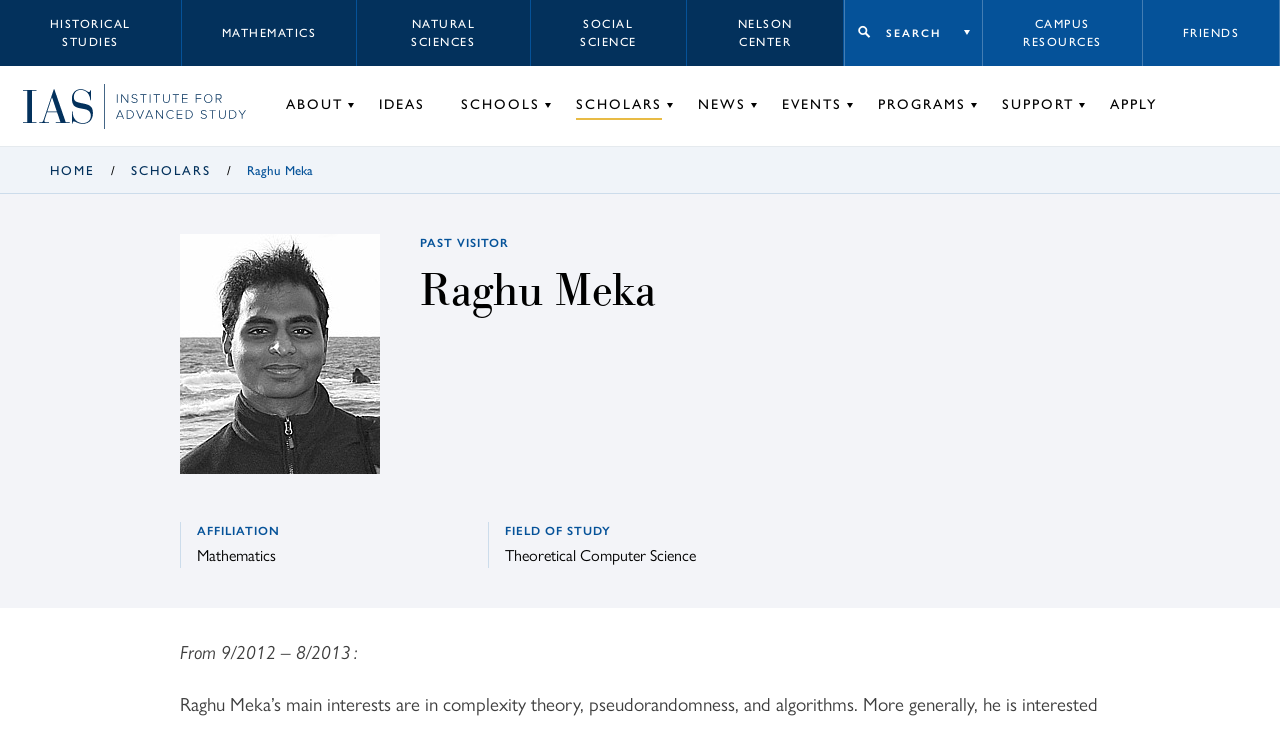

--- FILE ---
content_type: text/html; charset=UTF-8
request_url: https://www.ias.edu/scholars/raghu-meka
body_size: 11219
content:
<!DOCTYPE html>
<html lang="en" dir="ltr" prefix="og: https://ogp.me/ns#">
  <head>
    <meta charset="utf-8" />
<script async src="https://www.googletagmanager.com/gtag/js?id=G-3025FDQRKE"></script>
<script>window.dataLayer = window.dataLayer || [];function gtag(){dataLayer.push(arguments)};gtag("js", new Date());gtag("set", "developer_id.dMDhkMT", true);gtag("config", "G-3025FDQRKE", {"groups":"default","page_placeholder":"PLACEHOLDER_page_location","allow_ad_personalization_signals":false});gtag("config", "UA-34643600-1", {"groups":"default","anonymize_ip":true,"page_placeholder":"PLACEHOLDER_page_path","allow_ad_personalization_signals":false});</script>
<link rel="shortlink" href="https://www.ias.edu/node/39991" />
<link rel="canonical" href="https://www.ias.edu/scholars/raghu-meka" />
<meta property="og:site_name" content="Institute for Advanced Study" />
<meta property="og:type" content="profile" />
<meta property="og:url" content="https://www.ias.edu/scholars/raghu-meka" />
<meta property="og:title" content="Raghu Meka" />
<meta property="og:image" content="" />
<meta property="og:updated_time" content="2023-03-08T10:45:01-0500" />
<meta property="article:section" content="Scholars" />
<meta property="article:published_time" content="2019-12-09T16:55:19-0500" />
<meta property="article:modified_time" content="2023-03-08T10:45:01-0500" />
<meta name="twitter:card" content="summary_large_image" />
<meta name="twitter:title" content="Raghu Meka" />
<meta name="twitter:site" content="@the_IAS" />
<meta name="Generator" content="Drupal 10 (https://www.drupal.org)" />
<meta name="MobileOptimized" content="width" />
<meta name="HandheldFriendly" content="true" />
<meta name="viewport" content="width=device-width, initial-scale=1.0" />

    <title>Raghu Meka | Scholars | Institute for Advanced Study</title>
        <!-- inject:html -->
    <link rel="shortcut icon" href="/themes/custom/veblen/images/favicons/favicon.ico">
<link rel="icon" type="image/png" sizes="16x16" href="/themes/custom/veblen/images/favicons/favicon-16x16.png">
<link rel="icon" type="image/png" sizes="32x32" href="/themes/custom/veblen/images/favicons/favicon-32x32.png">
<meta name="theme-color" content="#fff">
<link rel="apple-touch-icon" sizes="57x57" href="/themes/custom/veblen/images/favicons/apple-touch-icon-57x57.png">
<link rel="apple-touch-icon" sizes="60x60" href="/themes/custom/veblen/images/favicons/apple-touch-icon-60x60.png">
<link rel="apple-touch-icon" sizes="72x72" href="/themes/custom/veblen/images/favicons/apple-touch-icon-72x72.png">
<link rel="apple-touch-icon" sizes="76x76" href="/themes/custom/veblen/images/favicons/apple-touch-icon-76x76.png">
<link rel="apple-touch-icon" sizes="114x114" href="/themes/custom/veblen/images/favicons/apple-touch-icon-114x114.png">
<link rel="apple-touch-icon" sizes="120x120" href="/themes/custom/veblen/images/favicons/apple-touch-icon-120x120.png">
<link rel="apple-touch-icon" sizes="144x144" href="/themes/custom/veblen/images/favicons/apple-touch-icon-144x144.png">
<link rel="apple-touch-icon" sizes="152x152" href="/themes/custom/veblen/images/favicons/apple-touch-icon-152x152.png">
<link rel="apple-touch-icon" sizes="167x167" href="/themes/custom/veblen/images/favicons/apple-touch-icon-167x167.png">
<link rel="apple-touch-icon" sizes="180x180" href="/themes/custom/veblen/images/favicons/apple-touch-icon-180x180.png">
<link rel="apple-touch-icon" sizes="1024x1024" href="/themes/custom/veblen/images/favicons/apple-touch-icon-1024x1024.png">
<link rel="icon" type="image/png" sizes="228x228" href="/themes/custom/veblen/images/favicons/coast-228x228.png">
<meta name="msapplication-TileColor" content="#fff">
<meta name="msapplication-TileImage" content="/themes/custom/veblen/images/favicons/mstile-144x144.png">
<meta name="msapplication-config" content="/themes/custom/veblen/images/favicons/browserconfig.xml">
    <!-- endinject -->
    <link rel="stylesheet" media="all" href="/sites/default/files/css/css_kcKnBIlwYcccIiBGqzZiwYGVfPSHNUZilLzow4fz924.css?delta=0&amp;language=en&amp;theme=veblen&amp;include=eJxFzDsOhDAQBNELGXymtmkZpPFH0xjJnH4Dgs1KL6hskFZMEEP-ulJCoULuzti6V9j1Mgw4imOciofPAdv_ss82ZrJLJ4-gpZv1ez5MxhaL9QTbdC-jfllhLVk" />
<link rel="stylesheet" media="all" href="/sites/default/files/css/css_BGy2LyVTT7prli0by6HLULnuUjEQJSh5dtv3VcMYljQ.css?delta=1&amp;language=en&amp;theme=veblen&amp;include=eJxFzDsOhDAQBNELGXymtmkZpPFH0xjJnH4Dgs1KL6hskFZMEEP-ulJCoULuzti6V9j1Mgw4imOciofPAdv_ss82ZrJLJ4-gpZv1ez5MxhaL9QTbdC-jfllhLVk" />
<link rel="stylesheet" media="all" href="https://use.typekit.net/chc8gdc.css" />
<link rel="stylesheet" media="all" href="/sites/default/files/css/css_OSnCKmKGZrUn9HGYQNN4F295dZjw1fVMtQHIgjzLXcs.css?delta=3&amp;language=en&amp;theme=veblen&amp;include=eJxFzDsOhDAQBNELGXymtmkZpPFH0xjJnH4Dgs1KL6hskFZMEEP-ulJCoULuzti6V9j1Mgw4imOciofPAdv_ss82ZrJLJ4-gpZv1ez5MxhaL9QTbdC-jfllhLVk" />

    
  </head>
  <body class="not-logged-in scholars-raghu-meka layout-no-sidebars group-context group-context--default">
        <a href="#main-content" class="visually-hidden focusable skip-link">
      Skip to main content
    </a>
    
      <div class="dialog-off-canvas-main-canvas" data-off-canvas-main-canvas>
    
<div class="layout__container">

  <header id="#header" class="layout__header header">
    <span class="navigation__mobile-bg"></span>

    

  <div class="region region__logo-mobile">
    





  <div id="block-sitebranding" class="block-sitebranding block block-system block-system-branding-block">

  
    

            <a href="/" title="Home" rel="home">
      <svg id="logo-acronym" xmlns="http://www.w3.org/2000/svg" viewBox="0 0 104.35 51.67">
        <polygon
          points="6.39 2.25 0 2.25 0 1.12 19.94 1.12 19.94 2.25 13.55 2.25 13.55 49.43 19.94 49.43 19.94 50.55 0 50.55 0 49.43 6.39 49.43 6.39 2.25" />
        <path
          d="M50.84,34.54h-15l-2.88,8.85a15.24,15.24,0,0,0-1,4.28c0,1,.84,1.76,3.09,1.76h3.65v1.12H24.17V49.43h2.24c2.18,0,3.09-.21,4.43-4.15L45.93,0h.77L63.76,49.43h5.83v1.12H49V49.43H55.9ZM43.26,12.15h-.14L36.24,33.42H50.49Z" />
        <path
          d="M72.9,33.21H74C74,45,81,50.55,89.4,50.55,96.14,50.55,101,46.27,101,40c0-7.3-3.79-9.48-11.86-10.74-11-1.76-16.22-3.58-16.22-15.38C72.9,5.83,78.17,0,86,0c7.23,0,10,4.28,12.36,4.28,1.61,0,1.82-1.75,2-2.67h1.13V16.36h-1.13c-.63-8-5-15.24-14.39-15.24-6,0-10.18,3.94-10.18,10.39s2.39,7.73,14,9.84c10.25,1.82,14.46,5.12,14.46,14.25s-5,16.07-15.23,16.07c-7,0-10.74-3.65-13.34-3.65C74.1,48,74,49.78,74,51H72.9Z" />
      </svg>
      <svg id="logo-bar" xmlns="http://www.w3.org/2000/svg" viewBox="0 0 1.1 66.9">
        <rect width="1.1" height="66.9" />
      </svg>
      <svg id="logo-name" xmlns="http://www.w3.org/2000/svg" viewBox="0 0 195.37 37.17">
        <rect x="1.31" y="0.21" width="1.1" height="12.86" />
        <polygon
          points="17.16 13.07 9.06 2.02 9.06 13.07 7.96 13.07 7.96 0.21 9.08 0.21 17.14 11.11 17.14 0.21 18.24 0.21 18.24 13.07 17.16 13.07" />
        <path
          d="M23.13,11.26l.72-.83a5.3,5.3,0,0,0,4,1.87c2.62,0,3.37-1.46,3.37-2.56,0-3.78-7.71-1.82-7.71-6.31,0-2.1,1.89-3.43,4.22-3.43a5.51,5.51,0,0,1,4.36,1.81l-.73.81A4.62,4.62,0,0,0,27.7,1c-1.71,0-3,1-3,2.38,0,3.29,7.72,1.48,7.72,6.28,0,1.66-1.1,3.65-4.57,3.65a6,6,0,0,1-4.71-2.05" />
        <polygon points="40.68 13.07 40.68 1.21 36.47 1.21 36.47 0.21 46 0.21 46 1.21 41.79 1.21 41.79 13.07 40.68 13.07" />
        <rect x="50.68" y="0.21" width="1.1" height="12.86" />
        <polygon
          points="60.67 13.07 60.67 1.21 56.46 1.21 56.46 0.21 65.99 0.21 65.99 1.21 61.79 1.21 61.79 13.07 60.67 13.07" />
        <path
          d="M70.67,8.14V.21h1.12V8.12c0,2.6,1.37,4.18,3.89,4.18s3.9-1.58,3.9-4.18V.21H80.7V8.14c0,3.18-1.7,5.17-5,5.17s-5-2-5-5.17" />
        <polygon
          points="89.39 13.07 89.39 1.21 85.19 1.21 85.19 0.21 94.72 0.21 94.72 1.21 90.51 1.21 90.51 13.07 89.39 13.07" />
        <polygon
          points="99.32 13.07 99.32 0.21 107.48 0.21 107.48 1.21 100.42 1.21 100.42 5.98 107.34 5.98 107.34 6.98 100.42 6.98 100.42 12.07 107.48 12.07 107.48 13.07 99.32 13.07" />
        <polygon
          points="120 13.07 120 0.21 128.16 0.21 128.16 1.21 121.1 1.21 121.1 5.98 128.03 5.98 128.03 6.98 121.1 6.98 121.1 13.07 120 13.07" />
        <path
          d="M132.38,6.65c0-3.76,2.47-6.65,6.25-6.65s6.25,2.89,6.25,6.65-2.49,6.66-6.25,6.66-6.25-2.9-6.25-6.66m11.34,0c0-3.26-2-5.65-5.09-5.65s-5.09,2.39-5.09,5.65,2,5.65,5.09,5.65,5.09-2.41,5.09-5.65" />
        <path
          d="M157.54,13.07l-3.61-5.32H151.1v5.32H150V.21h4.8A3.65,3.65,0,0,1,158.72,4a3.53,3.53,0,0,1-3.57,3.7l3.72,5.4Zm0-9.1a2.66,2.66,0,0,0-2.85-2.76H151.1V6.75h3.61A2.68,2.68,0,0,0,157.56,4" />
        <path d="M10.62,36.94,9.35,33.78H2.54L1.27,36.94H0L5.26,24.08H6.63L11.9,36.94ZM6,25.25l-3,7.53H9Z" />
        <path
          d="M16.19,36.94V24.08H20.3a6.24,6.24,0,0,1,6.5,6.44,6.21,6.21,0,0,1-6.5,6.42Zm9.45-6.42a5.11,5.11,0,0,0-5.34-5.44h-3V35.94h3a5.11,5.11,0,0,0,5.34-5.42" />
        <polygon points="35.51 36.94 30.25 24.08 31.52 24.08 36.21 35.71 40.87 24.08 42.15 24.08 36.88 36.94 35.51 36.94" />
        <path d="M54.65,36.94l-1.27-3.16H46.57L45.3,36.94H44l5.26-12.86h1.37l5.27,12.86ZM50,25.25l-3.05,7.53H53Z" />
        <polygon
          points="69.42 36.94 61.32 25.89 61.32 36.94 60.22 36.94 60.22 24.08 61.34 24.08 69.4 34.98 69.4 24.08 70.5 24.08 70.5 36.94 69.42 36.94" />
        <path
          d="M75.63,30.52a6.39,6.39,0,0,1,6.52-6.65,5.76,5.76,0,0,1,4.68,2.27l-.93.6a4.64,4.64,0,0,0-3.75-1.87,5.34,5.34,0,0,0-5.37,5.65,5.36,5.36,0,0,0,5.37,5.65A4.64,4.64,0,0,0,85.9,34.3l.95.58a5.82,5.82,0,0,1-4.7,2.29,6.39,6.39,0,0,1-6.52-6.65" />
        <polygon
          points="91.45 36.94 91.45 24.08 99.61 24.08 99.61 25.08 92.55 25.08 92.55 29.84 99.48 29.84 99.48 30.85 92.55 30.85 92.55 35.94 99.61 35.94 99.61 36.94 91.45 36.94" />
        <path
          d="M104.74,36.94V24.08h4.1a6.24,6.24,0,0,1,6.5,6.44,6.2,6.2,0,0,1-6.5,6.42Zm9.45-6.42a5.12,5.12,0,0,0-5.35-5.44h-3V35.94h3a5.11,5.11,0,0,0,5.35-5.42" />
        <path
          d="M127.17,35.13l.72-.83a5.3,5.3,0,0,0,4,1.87c2.62,0,3.37-1.47,3.37-2.56,0-3.79-7.71-1.82-7.71-6.31,0-2.1,1.89-3.43,4.22-3.43a5.51,5.51,0,0,1,4.36,1.81l-.73.81a4.61,4.61,0,0,0-3.68-1.62c-1.72,0-3,1-3,2.37,0,3.3,7.71,1.49,7.71,6.29,0,1.66-1.1,3.64-4.57,3.64a6,6,0,0,1-4.71-2" />
        <polygon
          points="144.72 36.94 144.72 25.08 140.52 25.08 140.52 24.08 150.04 24.08 150.04 25.08 145.84 25.08 145.84 36.94 144.72 36.94" />
        <path
          d="M154.73,32V24.08h1.11V32c0,2.61,1.37,4.19,3.9,4.19s3.9-1.58,3.9-4.19v-7.9h1.11V32c0,3.19-1.69,5.17-5,5.17s-5-2-5-5.17" />
        <path
          d="M170.36,36.94V24.08h4.11a6.24,6.24,0,0,1,6.5,6.44,6.21,6.21,0,0,1-6.5,6.42Zm9.45-6.42a5.11,5.11,0,0,0-5.34-5.44h-3V35.94h3a5.11,5.11,0,0,0,5.34-5.42" />
        <polygon
          points="189.14 36.94 189.14 31.45 184.03 24.08 185.36 24.08 189.7 30.41 194.03 24.08 195.37 24.08 190.25 31.45 190.25 36.94 189.14 36.94" />
      </svg>    
    </a>
    
  </div>

  </div>


    <span class="hidden" id="mobileToggleLabel">Toggle navigation menu</span>
    <button class="navigation__toggle" id="mobileToggle" aria-expanded="false" aria-labelledby="mobileToggleLabel">
      <span class="menu-btn"></span>
    </button>

    <div class="navigation" id="nav">
      <div class="navigation__top">
        

  <div class="region region__header-top-left">
    

<nav aria-labelledby="block-school-label" id="block-school" class="block-school block">
            
  <h2 id="block-school-label" class="visually-hidden">
      Schools menu
    </h2>
  

        


      <ul data-region="header_top_left" class="menu-header-top menu menu-header-top-left menu-school">
          <li class="menu__item menu-header-top-left__item menu-school__item">
                  <a href="/hs" data-drupal-link-system-path="node/58621">Historical Studies</a>
              </li>
          <li class="menu__item menu-header-top-left__item menu-school__item">
                  <a href="/math" data-drupal-link-system-path="node/351">Mathematics</a>
              </li>
          <li class="menu__item menu-header-top-left__item menu-school__item">
                  <a href="/sns" data-drupal-link-system-path="node/48076">Natural Sciences</a>
              </li>
          <li class="menu__item menu-header-top-left__item menu-school__item">
                  <a href="/sss" data-drupal-link-system-path="node/58716">Social Science</a>
              </li>
          <li class="menu__item menu-header-top-left__item menu-school__item">
                  <a href="/nccr" data-drupal-link-system-path="node/302941">Nelson Center</a>
              </li>
        </ul>
  


  </nav>

  </div>

        

  <div class="region region__header-top-right">
    

<nav aria-labelledby="block-takemeto-label" id="block-takemeto" class="block-takemeto block">
      
  <h2 class="block-takemeto__label" id="block-takemeto-label">
    <button class="jump-toggle">
    Search
  </button>
  </h2>
  

      <div class="block-takemeto__inner">
    <form action="/search/site" method="get" role="search" aria-label="Site Sections">
      <label>
        <span class="visually-hidden">Begin typing to search for a section of this site.</span>
        <input type="text" name="search" value="" placeholder="Search...">
      </label>
      <button class="search form-submit">Search</button>
    </form>
    



      <ul data-region="header_top_right" class="menu menu-jump" role="menu">
          <li class="menu__item menu-jump__item" role="menuitem">
                  <a href="/campus-resources" data-drupal-link-system-path="node/211236">Campus Resources</a>
              </li>
          <li class="menu__item menu-jump__item" role="menuitem">
                  <a href="/library" data-drupal-link-system-path="node/63181">Library</a>
              </li>
          <li class="menu__item menu-jump__item" role="menuitem">
                  <a href="/dining" data-drupal-link-system-path="node/56">Dining</a>
              </li>
        </ul>
  


  </div>
</nav>


<nav aria-labelledby="block-utility-label" id="block-utility" class="block-utility block">
            
  <h2 id="block-utility-label" class="visually-hidden">
      Utility menu
    </h2>
  

        


      <ul data-region="header_top_right" class="menu-header-top menu menu-header-top-right menu-utility">
          <li class="menu__item menu-header-top-right__item menu-utility__item">
                  <a href="/campus-resources" data-drupal-link-system-path="node/211236">Campus Resources</a>
              </li>
          <li class="menu__item menu-header-top-right__item menu-utility__item">
                  <a href="/support/friends-of-ias" data-drupal-link-system-path="node/219386">Friends</a>
              </li>
        </ul>
  


  </nav>

  </div>

      </div>
      <div class="navigation__bottom">
        

  <div class="region region__logo">
    





  <div id="block-veblen-branding" class="block-veblen_branding block block-system block-system-branding-block">

  
    

            <a href="/" title="Home" rel="home">
      <svg id="logo-acronym" xmlns="http://www.w3.org/2000/svg" viewBox="0 0 104.35 51.67">
        <polygon
          points="6.39 2.25 0 2.25 0 1.12 19.94 1.12 19.94 2.25 13.55 2.25 13.55 49.43 19.94 49.43 19.94 50.55 0 50.55 0 49.43 6.39 49.43 6.39 2.25" />
        <path
          d="M50.84,34.54h-15l-2.88,8.85a15.24,15.24,0,0,0-1,4.28c0,1,.84,1.76,3.09,1.76h3.65v1.12H24.17V49.43h2.24c2.18,0,3.09-.21,4.43-4.15L45.93,0h.77L63.76,49.43h5.83v1.12H49V49.43H55.9ZM43.26,12.15h-.14L36.24,33.42H50.49Z" />
        <path
          d="M72.9,33.21H74C74,45,81,50.55,89.4,50.55,96.14,50.55,101,46.27,101,40c0-7.3-3.79-9.48-11.86-10.74-11-1.76-16.22-3.58-16.22-15.38C72.9,5.83,78.17,0,86,0c7.23,0,10,4.28,12.36,4.28,1.61,0,1.82-1.75,2-2.67h1.13V16.36h-1.13c-.63-8-5-15.24-14.39-15.24-6,0-10.18,3.94-10.18,10.39s2.39,7.73,14,9.84c10.25,1.82,14.46,5.12,14.46,14.25s-5,16.07-15.23,16.07c-7,0-10.74-3.65-13.34-3.65C74.1,48,74,49.78,74,51H72.9Z" />
      </svg>
      <svg id="logo-bar" xmlns="http://www.w3.org/2000/svg" viewBox="0 0 1.1 66.9">
        <rect width="1.1" height="66.9" />
      </svg>
      <svg id="logo-name" xmlns="http://www.w3.org/2000/svg" viewBox="0 0 195.37 37.17">
        <rect x="1.31" y="0.21" width="1.1" height="12.86" />
        <polygon
          points="17.16 13.07 9.06 2.02 9.06 13.07 7.96 13.07 7.96 0.21 9.08 0.21 17.14 11.11 17.14 0.21 18.24 0.21 18.24 13.07 17.16 13.07" />
        <path
          d="M23.13,11.26l.72-.83a5.3,5.3,0,0,0,4,1.87c2.62,0,3.37-1.46,3.37-2.56,0-3.78-7.71-1.82-7.71-6.31,0-2.1,1.89-3.43,4.22-3.43a5.51,5.51,0,0,1,4.36,1.81l-.73.81A4.62,4.62,0,0,0,27.7,1c-1.71,0-3,1-3,2.38,0,3.29,7.72,1.48,7.72,6.28,0,1.66-1.1,3.65-4.57,3.65a6,6,0,0,1-4.71-2.05" />
        <polygon points="40.68 13.07 40.68 1.21 36.47 1.21 36.47 0.21 46 0.21 46 1.21 41.79 1.21 41.79 13.07 40.68 13.07" />
        <rect x="50.68" y="0.21" width="1.1" height="12.86" />
        <polygon
          points="60.67 13.07 60.67 1.21 56.46 1.21 56.46 0.21 65.99 0.21 65.99 1.21 61.79 1.21 61.79 13.07 60.67 13.07" />
        <path
          d="M70.67,8.14V.21h1.12V8.12c0,2.6,1.37,4.18,3.89,4.18s3.9-1.58,3.9-4.18V.21H80.7V8.14c0,3.18-1.7,5.17-5,5.17s-5-2-5-5.17" />
        <polygon
          points="89.39 13.07 89.39 1.21 85.19 1.21 85.19 0.21 94.72 0.21 94.72 1.21 90.51 1.21 90.51 13.07 89.39 13.07" />
        <polygon
          points="99.32 13.07 99.32 0.21 107.48 0.21 107.48 1.21 100.42 1.21 100.42 5.98 107.34 5.98 107.34 6.98 100.42 6.98 100.42 12.07 107.48 12.07 107.48 13.07 99.32 13.07" />
        <polygon
          points="120 13.07 120 0.21 128.16 0.21 128.16 1.21 121.1 1.21 121.1 5.98 128.03 5.98 128.03 6.98 121.1 6.98 121.1 13.07 120 13.07" />
        <path
          d="M132.38,6.65c0-3.76,2.47-6.65,6.25-6.65s6.25,2.89,6.25,6.65-2.49,6.66-6.25,6.66-6.25-2.9-6.25-6.66m11.34,0c0-3.26-2-5.65-5.09-5.65s-5.09,2.39-5.09,5.65,2,5.65,5.09,5.65,5.09-2.41,5.09-5.65" />
        <path
          d="M157.54,13.07l-3.61-5.32H151.1v5.32H150V.21h4.8A3.65,3.65,0,0,1,158.72,4a3.53,3.53,0,0,1-3.57,3.7l3.72,5.4Zm0-9.1a2.66,2.66,0,0,0-2.85-2.76H151.1V6.75h3.61A2.68,2.68,0,0,0,157.56,4" />
        <path d="M10.62,36.94,9.35,33.78H2.54L1.27,36.94H0L5.26,24.08H6.63L11.9,36.94ZM6,25.25l-3,7.53H9Z" />
        <path
          d="M16.19,36.94V24.08H20.3a6.24,6.24,0,0,1,6.5,6.44,6.21,6.21,0,0,1-6.5,6.42Zm9.45-6.42a5.11,5.11,0,0,0-5.34-5.44h-3V35.94h3a5.11,5.11,0,0,0,5.34-5.42" />
        <polygon points="35.51 36.94 30.25 24.08 31.52 24.08 36.21 35.71 40.87 24.08 42.15 24.08 36.88 36.94 35.51 36.94" />
        <path d="M54.65,36.94l-1.27-3.16H46.57L45.3,36.94H44l5.26-12.86h1.37l5.27,12.86ZM50,25.25l-3.05,7.53H53Z" />
        <polygon
          points="69.42 36.94 61.32 25.89 61.32 36.94 60.22 36.94 60.22 24.08 61.34 24.08 69.4 34.98 69.4 24.08 70.5 24.08 70.5 36.94 69.42 36.94" />
        <path
          d="M75.63,30.52a6.39,6.39,0,0,1,6.52-6.65,5.76,5.76,0,0,1,4.68,2.27l-.93.6a4.64,4.64,0,0,0-3.75-1.87,5.34,5.34,0,0,0-5.37,5.65,5.36,5.36,0,0,0,5.37,5.65A4.64,4.64,0,0,0,85.9,34.3l.95.58a5.82,5.82,0,0,1-4.7,2.29,6.39,6.39,0,0,1-6.52-6.65" />
        <polygon
          points="91.45 36.94 91.45 24.08 99.61 24.08 99.61 25.08 92.55 25.08 92.55 29.84 99.48 29.84 99.48 30.85 92.55 30.85 92.55 35.94 99.61 35.94 99.61 36.94 91.45 36.94" />
        <path
          d="M104.74,36.94V24.08h4.1a6.24,6.24,0,0,1,6.5,6.44,6.2,6.2,0,0,1-6.5,6.42Zm9.45-6.42a5.12,5.12,0,0,0-5.35-5.44h-3V35.94h3a5.11,5.11,0,0,0,5.35-5.42" />
        <path
          d="M127.17,35.13l.72-.83a5.3,5.3,0,0,0,4,1.87c2.62,0,3.37-1.47,3.37-2.56,0-3.79-7.71-1.82-7.71-6.31,0-2.1,1.89-3.43,4.22-3.43a5.51,5.51,0,0,1,4.36,1.81l-.73.81a4.61,4.61,0,0,0-3.68-1.62c-1.72,0-3,1-3,2.37,0,3.3,7.71,1.49,7.71,6.29,0,1.66-1.1,3.64-4.57,3.64a6,6,0,0,1-4.71-2" />
        <polygon
          points="144.72 36.94 144.72 25.08 140.52 25.08 140.52 24.08 150.04 24.08 150.04 25.08 145.84 25.08 145.84 36.94 144.72 36.94" />
        <path
          d="M154.73,32V24.08h1.11V32c0,2.61,1.37,4.19,3.9,4.19s3.9-1.58,3.9-4.19v-7.9h1.11V32c0,3.19-1.69,5.17-5,5.17s-5-2-5-5.17" />
        <path
          d="M170.36,36.94V24.08h4.11a6.24,6.24,0,0,1,6.5,6.44,6.21,6.21,0,0,1-6.5,6.42Zm9.45-6.42a5.11,5.11,0,0,0-5.34-5.44h-3V35.94h3a5.11,5.11,0,0,0,5.34-5.42" />
        <polygon
          points="189.14 36.94 189.14 31.45 184.03 24.08 185.36 24.08 189.7 30.41 194.03 24.08 195.37 24.08 190.25 31.45 190.25 36.94 189.14 36.94" />
      </svg>    
    </a>
    
  </div>

  </div>

        

  <div class="region region__header">
    

<nav aria-labelledby="block-groupnav-label" id="block-groupnav" class="block-groupnav group-nav block">
            
  <h2 id="block-groupnav-label" class="visually-hidden">
      Group Nav
    </h2>
  

        


      <ul data-region="header" class="menu menu-header menu-default">
          <li class="menu__item menu-header__item menu-default__item has-children">
        <a href="/about" data-drupal-link-system-path="node/211321">About</a>
                            <span class="hidden" id=menu-default--submenu-about>Toggle About submenu</span>
          <button class="menu__item-toggle" aria-expanded="false" aria-labelledby=menu-default--submenu-about></button>
                                <ul data-region="header" class="menu menu-header menu-default submenu submenu-header submenu-default">
          <li class="submenu__item submenu-header__item submenu-default__item">
        <a href="/about/welcome" data-drupal-link-system-path="node/541">Welcome</a>
                      </li>
          <li class="submenu__item submenu-header__item submenu-default__item">
        <a href="/about/mission-history" data-drupal-link-system-path="node/211301">Mission &amp; History</a>
                      </li>
          <li class="submenu__item submenu-header__item submenu-default__item">
        <a href="/director/nirenberg" data-drupal-link-system-path="node/248156">Director</a>
                      </li>
          <li class="submenu__item submenu-header__item submenu-default__item">
        <a href="/about/trustees" data-drupal-link-system-path="node/211281">Board of Trustees</a>
                      </li>
          <li class="submenu__item submenu-header__item submenu-default__item">
        <a href="/about/administration" data-drupal-link-system-path="node/211316">Administration</a>
                      </li>
          <li class="submenu__item submenu-header__item submenu-default__item">
        <a href="/opennesstotalent" data-drupal-link-system-path="node/230421">Openness to Talent</a>
                      </li>
          <li class="submenu__item submenu-header__item submenu-default__item">
        <a href="/library" data-drupal-link-system-path="node/63181">Libraries &amp; Archives</a>
                      </li>
          <li class="submenu__item submenu-header__item submenu-default__item">
        <a href="/publications" data-drupal-link-system-path="node/536">Publications</a>
                      </li>
          <li class="submenu__item submenu-header__item submenu-default__item">
        <a href="/about/videos" data-drupal-link-system-path="node/211271">Videos</a>
                      </li>
          <li class="submenu__item submenu-header__item submenu-default__item">
        <a href="/about/campus-and-lands" data-drupal-link-system-path="node/264141">Campus &amp; Lands</a>
                      </li>
          <li class="submenu__item submenu-header__item submenu-default__item">
        <a href="/sustainability-ias-0" data-drupal-link-system-path="node/258741">Sustainability</a>
                      </li>
          <li class="submenu__item submenu-header__item submenu-default__item">
        <a href="/about/maps-directions" data-drupal-link-system-path="node/209386">Maps &amp; Directions</a>
                      </li>
          <li class="submenu__item submenu-header__item submenu-default__item">
        <a href="/about/faqs" data-drupal-link-system-path="node/209871">FAQs</a>
                      </li>
          <li class="submenu__item submenu-header__item submenu-default__item">
        <a href="https://albert.ias.edu">Albert: IAS Repository</a>
                      </li>
        </ul>
  
              </li>
          <li class="menu__item menu-header__item menu-default__item">
        <a href="/ideas" data-drupal-link-system-path="node/526">Ideas</a>
                      </li>
          <li class="menu__item menu-header__item menu-default__item has-children">
        <a href="/schools" data-drupal-link-system-path="node/211261">Schools</a>
                            <span class="hidden" id=menu-default--submenu-schools>Toggle Schools submenu</span>
          <button class="menu__item-toggle" aria-expanded="false" aria-labelledby=menu-default--submenu-schools></button>
                                <ul data-region="header" class="menu menu-header menu-default submenu submenu-header submenu-default">
          <li class="submenu__item submenu-header__item submenu-default__item">
        <a href="/hs" data-drupal-link-system-path="node/58621">Historical Studies</a>
                      </li>
          <li class="submenu__item submenu-header__item submenu-default__item">
        <a href="/math" data-drupal-link-system-path="node/351">Mathematics</a>
                      </li>
          <li class="submenu__item submenu-header__item submenu-default__item">
        <a href="/sns" data-drupal-link-system-path="node/48076">Natural Sciences</a>
                      </li>
          <li class="submenu__item submenu-header__item submenu-default__item">
        <a href="/sss" data-drupal-link-system-path="node/58716">Social Science</a>
                      </li>
        </ul>
  
              </li>
          <li class="menu__item menu-header__item menu-default__item has-children active-trail">
        <a href="/scholars" data-drupal-link-system-path="node/211231">Scholars</a>
                            <span class="hidden" id=menu-default--submenu-scholars>Toggle Scholars submenu</span>
          <button class="menu__item-toggle" aria-expanded="false" aria-labelledby=menu-default--submenu-scholars></button>
                                <ul data-region="header" class="menu menu-header menu-default submenu submenu-header submenu-default">
          <li class="submenu__item submenu-header__item submenu-default__item">
        <a href="/scholars/directors" data-drupal-link-system-path="node/47286">Directors</a>
                      </li>
          <li class="submenu__item submenu-header__item submenu-default__item">
        <a href="/scholars/faculty-emeriti" data-drupal-link-system-path="node/47291">Faculty &amp; Emeriti</a>
                      </li>
          <li class="submenu__item submenu-header__item submenu-default__item">
        <a href="/scholars/current-scholars" data-drupal-link-system-path="node/47296">Current Scholars</a>
                      </li>
          <li class="submenu__item submenu-header__item submenu-default__item">
        <a href="/scholars/all-scholars" data-drupal-link-system-path="node/47301">All Scholars</a>
                      </li>
          <li class="submenu__item submenu-header__item submenu-default__item">
        <a href="/campus-resources/coming-ias" data-drupal-link-system-path="node/211241">Prospective Scholars</a>
                      </li>
          <li class="submenu__item submenu-header__item submenu-default__item">
        <a href="/scholars/all-scholars?type=336&amp;op=submit" data-drupal-link-query="{&quot;op&quot;:&quot;submit&quot;,&quot;type&quot;:&quot;336&quot;}" data-drupal-link-system-path="node/47301">Artists-in-Residence</a>
                      </li>
          <li class="submenu__item submenu-header__item submenu-default__item">
        <a href="/scholars/all-scholars?type=426&amp;op=submit" data-drupal-link-query="{&quot;op&quot;:&quot;submit&quot;,&quot;type&quot;:&quot;426&quot;}" data-drupal-link-system-path="node/47301">Director’s Visitors</a>
                      </li>
          <li class="submenu__item submenu-header__item submenu-default__item">
        <a href="/scholars/amias" data-drupal-link-system-path="node/211511">AMIAS</a>
                      </li>
        </ul>
  
              </li>
          <li class="menu__item menu-header__item menu-default__item has-children">
        <a href="/news" data-drupal-link-system-path="node/341">News</a>
                            <span class="hidden" id=menu-default--submenu-news>Toggle News submenu</span>
          <button class="menu__item-toggle" aria-expanded="false" aria-labelledby=menu-default--submenu-news></button>
                                <ul data-region="header" class="menu menu-header menu-default submenu submenu-header submenu-default">
          <li class="submenu__item submenu-header__item submenu-default__item">
        <a href="https://www.ias.edu/news/opinion">Opinion</a>
                      </li>
          <li class="submenu__item submenu-header__item submenu-default__item">
        <a href="/news?type=news" data-drupal-link-query="{&quot;type&quot;:&quot;news&quot;}" data-drupal-link-system-path="node/341">IAS News</a>
                      </li>
          <li class="submenu__item submenu-header__item submenu-default__item">
        <a href="/news?type=media" data-drupal-link-query="{&quot;type&quot;:&quot;media&quot;}" data-drupal-link-system-path="node/341">In the Media</a>
                      </li>
          <li class="submenu__item submenu-header__item submenu-default__item">
        <a href="/news?type=press_release" data-drupal-link-query="{&quot;type&quot;:&quot;press_release&quot;}" data-drupal-link-system-path="node/341">Press Releases</a>
                      </li>
          <li class="submenu__item submenu-header__item submenu-default__item">
        <a href="/press" data-drupal-link-system-path="node/211536">Press Center</a>
                      </li>
          <li class="submenu__item submenu-header__item submenu-default__item">
        <a href="/news/press-clips" data-drupal-link-system-path="node/223276">Press Clips</a>
                      </li>
          <li class="submenu__item submenu-header__item submenu-default__item">
        <a href="/news/podcasts" data-drupal-link-system-path="node/226661">Podcasts</a>
                      </li>
        </ul>
  
              </li>
          <li class="menu__item menu-header__item menu-default__item has-children">
        <a href="/events" data-drupal-link-system-path="node/211506">Events</a>
                            <span class="hidden" id=menu-default--submenu-events>Toggle Events submenu</span>
          <button class="menu__item-toggle" aria-expanded="false" aria-labelledby=menu-default--submenu-events></button>
                                <ul data-region="header" class="menu menu-header menu-default submenu submenu-header submenu-default">
          <li class="submenu__item submenu-header__item submenu-default__item">
        <a href="/calendar?cat%5B296%5D=296" data-drupal-link-query="{&quot;cat&quot;:{&quot;296&quot;:&quot;296&quot;}}" data-drupal-link-system-path="node/376">Schools Seminars &amp; Programs</a>
                      </li>
          <li class="submenu__item submenu-header__item submenu-default__item">
        <a href="/calendar?cat%5B301%5D=301" data-drupal-link-query="{&quot;cat&quot;:{&quot;301&quot;:&quot;301&quot;}}" data-drupal-link-system-path="node/376">Campus Community Events</a>
                      </li>
          <li class="submenu__item submenu-header__item submenu-default__item">
        <a href="/arts-at-ias" data-drupal-link-system-path="node/211311">Arts at IAS</a>
                      </li>
          <li class="submenu__item submenu-header__item submenu-default__item">
        <a href="/support/friends-of-ias" data-drupal-link-system-path="node/219386">Friends Events</a>
                      </li>
          <li class="submenu__item submenu-header__item submenu-default__item">
        <a href="/calendar" data-drupal-link-system-path="node/376">Calendar</a>
                      </li>
          <li class="submenu__item submenu-header__item submenu-default__item">
        <a href="/events/record-events" data-drupal-link-system-path="node/279966">Record of Events</a>
                      </li>
        </ul>
  
              </li>
          <li class="menu__item menu-header__item menu-default__item has-children">
        <a href="/programs" data-drupal-link-system-path="node/211291">Programs</a>
                            <span class="hidden" id=menu-default--submenu-programs>Toggle Programs submenu</span>
          <button class="menu__item-toggle" aria-expanded="false" aria-labelledby=menu-default--submenu-programs></button>
                                <ul data-region="header" class="menu menu-header menu-default submenu submenu-header submenu-default">
          <li class="submenu__item submenu-header__item submenu-default__item">
        <a href="/arts-at-ias" data-drupal-link-system-path="node/211311">Arts at IAS</a>
                      </li>
          <li class="submenu__item submenu-header__item submenu-default__item">
        <a href="/math/wam" data-drupal-link-system-path="node/59816">WAM</a>
                      </li>
          <li class="submenu__item submenu-header__item submenu-default__item">
        <a href="/pcmi" data-drupal-link-system-path="node/211476">IAS/Park City Mathematics Institute</a>
                      </li>
          <li class="submenu__item submenu-header__item submenu-default__item">
        <a href="/pitp" data-drupal-link-system-path="node/63291">Prospects in Theoretical Physics</a>
                      </li>
          <li class="submenu__item submenu-header__item submenu-default__item">
        <a href="/stsv-lab" data-drupal-link-system-path="node/284296">Science, Technology, and Social Values Lab</a>
                      </li>
          <li class="submenu__item submenu-header__item submenu-default__item">
        <a href="/digital-scholarship" data-drupal-link-system-path="node/211371">DigitalScholarship@IAS</a>
                      </li>
        </ul>
  
              </li>
          <li class="menu__item menu-header__item menu-default__item has-children">
        <a href="/support" data-drupal-link-system-path="node/211491">Support</a>
                            <span class="hidden" id=menu-default--submenu-support>Toggle Support submenu</span>
          <button class="menu__item-toggle" aria-expanded="false" aria-labelledby=menu-default--submenu-support></button>
                                <ul data-region="header" class="menu menu-header menu-default submenu submenu-header submenu-default">
          <li class="submenu__item submenu-header__item submenu-default__item">
        <a href="/giving-ias" data-drupal-link-system-path="node/210661">Give Now</a>
                      </li>
          <li class="submenu__item submenu-header__item submenu-default__item">
        <a href="/support/ways-give" data-drupal-link-system-path="node/210631">Ways to Give</a>
                      </li>
          <li class="submenu__item submenu-header__item submenu-default__item">
        <a href="/support/friends-of-ias" data-drupal-link-system-path="node/219386">Friends</a>
                      </li>
          <li class="submenu__item submenu-header__item submenu-default__item">
        <a href="https://legacy.ias.edu/">Planned Giving</a>
                      </li>
          <li class="submenu__item submenu-header__item submenu-default__item">
        <a href="/support/contact-us" data-drupal-link-system-path="node/211266">Contact Us</a>
                      </li>
        </ul>
  
              </li>
          <li class="menu__item menu-header__item menu-default__item">
        <a href="/apply" data-drupal-link-system-path="node/209191">Apply</a>
                      </li>
        </ul>
  


  </nav>

  </div>

        

  <div class="region region__header-mobile">
    

<nav aria-labelledby="block-takemeto-mobile-label" id="block-takemeto-mobile" class="block-takemeto_mobile block-takemeto block">
      
  <h2 class="block-takemeto__label" id="block-takemeto-mobile-label">
    <button class="jump-toggle">
    Search
  </button>
  </h2>
  

      <div class="block-takemeto__inner">
    <form action="/search/site" method="get" role="search" aria-label="Site Sections">
      <label>
        <span class="visually-hidden">Begin typing to search for a section of this site.</span>
        <input type="text" name="search" value="" placeholder="Search...">
      </label>
      <button class="search form-submit">Search</button>
    </form>
    



      <ul data-region="header_mobile" class="menu menu-jump" role="menu">
          <li class="menu__item menu-jump__item" role="menuitem">
                  <a href="/campus-resources" data-drupal-link-system-path="node/211236">Campus Resources</a>
              </li>
          <li class="menu__item menu-jump__item" role="menuitem">
                  <a href="/library" data-drupal-link-system-path="node/63181">Library</a>
              </li>
          <li class="menu__item menu-jump__item" role="menuitem">
                  <a href="/dining" data-drupal-link-system-path="node/56">Dining</a>
              </li>
        </ul>
  


  </div>
</nav>


<nav aria-labelledby="block-schools-mobile-label" id="block-schools-mobile" class="block-schools_mobile block">
            
  <h2 id="block-schools-mobile-label" class="visually-hidden">
      Schools menu (mobile)
    </h2>
  

        


      <ul data-region="header_mobile" class="menu menu-header-mobile menu-school">
          <li class="menu__item menu-header-mobile__item menu-school__item">
                  <a href="/hs" data-drupal-link-system-path="node/58621">Historical Studies</a>
              </li>
          <li class="menu__item menu-header-mobile__item menu-school__item">
                  <a href="/math" data-drupal-link-system-path="node/351">Mathematics</a>
              </li>
          <li class="menu__item menu-header-mobile__item menu-school__item">
                  <a href="/sns" data-drupal-link-system-path="node/48076">Natural Sciences</a>
              </li>
          <li class="menu__item menu-header-mobile__item menu-school__item">
                  <a href="/sss" data-drupal-link-system-path="node/58716">Social Science</a>
              </li>
          <li class="menu__item menu-header-mobile__item menu-school__item">
                  <a href="/nccr" data-drupal-link-system-path="node/302941">Nelson Center</a>
              </li>
        </ul>
  


  </nav>


<nav aria-labelledby="block-utility-mobile-label" id="block-utility-mobile" class="block-utility_mobile block">
            
  <h2 id="block-utility-mobile-label" class="visually-hidden">
      Utility menu (mobile)
    </h2>
  

        


      <ul data-region="header_mobile" class="menu menu-header-mobile menu-utility">
          <li class="menu__item menu-header-mobile__item menu-utility__item">
                  <a href="/campus-resources" data-drupal-link-system-path="node/211236">Campus Resources</a>
              </li>
          <li class="menu__item menu-header-mobile__item menu-utility__item">
                  <a href="/support/friends-of-ias" data-drupal-link-system-path="node/219386">Friends</a>
              </li>
        </ul>
  


  </nav>

  </div>

      </div>
    </div>

    <span class="navigation__overlay" id="mobileOverlay"></span>

  </header>

  

  

  <div class="region region__breadcrumb">
    





  <div id="block-veblen-breadcrumbs" class="block-veblen_breadcrumbs block block-system block-system-breadcrumb-block">

  
    

              <nav class="breadcrumb" aria-labelledby="system-breadcrumb">
    <h2 id="system-breadcrumb" class="visually-hidden">Breadcrumb</h2>
    <ol>
          <li>
                  <a href="/">Home</a>
              </li>
          <li>
                  <a href="/scholars">Scholars</a>
              </li>
          <li>
                  Raghu Meka
              </li>
        </ol>
  </nav>

      
  </div>

  </div>


  

  <div class="region region__highlighted">
    <div data-drupal-messages-fallback class="hidden"></div>

  </div>


  



  <main  class="layout__main clearfix page-layout page-layout--one-column">
    <div class="page-layout__inner">
      <a id="main-content" tabindex="-1"></a>
      
      <div class="layout__content column--center">
              

  <div class="region region__content">
    





  <div id="block-veblen-content" class="block-veblen_content block block-system block-system-main-block">

  
    

            






<article class="scholar node node--type-scholar node--view-mode-full">

  
    

  
  <div class="node__content node--scholar__content">
    
    <div class="full-width">
      <div class="scholar__header">
        <div class="scholar__header-inner">
          <div class="scholar__header-top">
                        <div class="scholar__header-top--first">
                              





    
<div class="field field--name-field-scholar-image field--type-entity-reference field--label-hidden">

  
    
            <div class="field__item"><figure class="media media--type-image media--view-mode-portrait">
  
  
    
    





    
<div class="field field--name-field-media-image field--type-image field--label-hidden">

  
    
            <div class="field__item">  <img loading="lazy" src="/sites/default/files/styles/portrait/public/images/scholars/10874-1678290301.jpg?itok=zuHB8XU9" width="200" height="240" alt="Raghu Meka headshot" class="image-style-portrait" />


</div>
      
    
</div>

          <figcaption>
        
      </figcaption>
    
    
  </figure>
</div>
      
    
</div>

                          </div>
                        <div class="scholar__header-top--second">
                              <div class="scholar__job-title">
                  





    
<div class="field field--name-field-display-type-temporal field--type-string field--label-hidden">

  
    
            <div class="field__item">Past Visitor</div>
      
    
</div>

                </div>
                            <h1><span class="field field--name-title field--type-string field--label-hidden">Raghu Meka</span>
</h1>
                            
              
            </div>
          </div>
          
<div  class="scholar__header-bottom">
    





    
<div class="field field--name-field-current-affiliation field--type-entity-reference field--label-above">

      <h2 class="field__label">
              Affiliation
          </h2>
  
        <div class="field__items">
  
            <div class="field__item">  Mathematics
</div>
      
      </div>
    
</div>






    
<div class="field field--name-field-latest-field-of-study field--type-string field--label-above">

      <h2 class="field__label">
              Field of study
          </h2>
  
    
            <div class="field__item">Theoretical Computer Science</div>
      
    
</div>

  </div>
        </div>
      </div>
    </div>

          <div class="scholar__middle">
                      <div class="scholar__description-date">
          From 





    
<div class="field field--name-field-scholar-date field--type-daterange field--label-hidden">

  
    
            <div class="field__item"><time datetime="2012-09-07T12:00:00Z" class="datetime">9/2012</time>
 – <time datetime="2013-08-28T12:00:00Z" class="datetime">8/2013</time>
</div>
      
    
</div>

        </div>
                





    
<div class="clearfix text-formatted field field--name-field-latest-description field--type-text-long field--label-hidden">

  
    
            <div class="field__item"><div class="tex2jax_process">Raghu Meka’s main interests are in complexity theory, pseudorandomness, and algorithms. More generally, he is interested in probability- and combinatorics-related problems.</div></div>
      
    
</div>

            </div>
    
    
<div  class="scholar__bottom">
    





        
<div class="field field--name-field-visit field--type-entity-reference-revisions field--label-above">

      <h2 class="field__label">
              Visits
          </h2>
  
        <div class="field__items">
  
      



<div class="has-affiliation paragraph paragraph--type--visit paragraph--view-mode--default clearfix"><div class="paragraph--type-visit__top"><div class="field field--name-field-type field--type-entity-reference field--label-hidden"><div class="field__item">Visitor</div></div><div class="field field--name-field-affiliation field--type-entity-reference field--label-hidden"><div class="field__items"><div class="field__item">School of Mathematics</div></div></div></div><div class="paragraph--type-visit__bottom"><div class="field field--name-field-visit-date field--type-daterange field--label-hidden"><div class="field__item"><time datetime="2012-09-07T12:00:00Z" class="datetime">9/2012</time>
 – <time datetime="2013-08-28T12:00:00Z" class="datetime">8/2013</time></div></div></div></div>      



<div class="has-affiliation paragraph paragraph--type--visit paragraph--view-mode--default clearfix"><div class="paragraph--type-visit__top"><div class="field field--name-field-type field--type-entity-reference field--label-hidden"><div class="field__item">Member</div></div><div class="field field--name-field-affiliation field--type-entity-reference field--label-hidden"><div class="field__items"><div class="field__item">School of Mathematics</div></div></div></div><div class="paragraph--type-visit__bottom"><div class="field field--name-field-visit-date field--type-daterange field--label-hidden"><div class="field__item"><time datetime="2011-09-18T12:00:00Z" class="datetime">9/2011</time>
 – <time datetime="2012-08-15T12:00:00Z" class="datetime">8/2012</time></div></div></div></div>  
      </div>
    
</div>






    
<div class="field field--name-field-degree field--type-entity-reference-revisions field--label-above">

      <h2 class="field__label">
              Degrees
          </h2>
  
        <div class="field__items">
  
      



<div class="paragraph paragraph--type--degree paragraph--view-mode--default clearfix"><div class="field field--name-field-institution field--type-string field--label-hidden"><div class="field__item">University of Texas at Austin</div></div><div class="field field--name-field-degree-type field--type-entity-reference field--label-hidden"><div class="field__item">Ph.D.</div></div><div class="field field--name-field-degree-year field--type-integer field--label-hidden"><div class="field__item">2011</div></div></div>  
      </div>
    
</div>

  </div>

          <div class="scholar__update-link">
        <a href="https://updateme.ias.edu/" class="button button--gold button--small">
          Update Profile
        </a>
      </div>
    
    

    </div>

</article>

      
  </div>

  </div>

            </div>

          </div>

  </main>

          <footer id="#footer" class="layout__footer footer">
      

  <div class="region region__footer-top">
    

<nav aria-labelledby="block-veblen-footer-label" id="block-veblen-footer" class="block-veblen_footer block">
            
  <h2 id="block-veblen-footer-label" class="visually-hidden">
      Footer menu
    </h2>
  

        


      <ul data-region="footer_top" class="menu menu-footer-top menu-footer">
          <li class="menu__item menu-footer-top__item menu-footer__item">
                  <a href="/privacy" data-drupal-link-system-path="node/211036">Privacy</a>
              </li>
          <li class="menu__item menu-footer-top__item menu-footer__item">
                  <a href="/campus-resources/working-at-ias/human-resources/job-postings" data-drupal-link-system-path="node/209746">Careers</a>
              </li>
          <li class="menu__item menu-footer-top__item menu-footer__item">
                  <a href="/press" data-drupal-link-system-path="node/211536">Press Center</a>
              </li>
          <li class="menu__item menu-footer-top__item menu-footer__item">
                  <a href="/library" data-drupal-link-system-path="node/63181">Libraries &amp; Archives</a>
              </li>
          <li class="menu__item menu-footer-top__item menu-footer__item">
                  <a href="https://store.ias.edu">Store</a>
              </li>
          <li class="menu__item menu-footer-top__item menu-footer__item">
                  <a href="/contact-us" data-drupal-link-system-path="node/209321">Contact</a>
              </li>
        </ul>
  


  </nav>

  </div>

      <div class="footer__bottom">
        

  <div class="region region__footer-left">
    





  <div id="block-groupfooter" class="block-groupfooter block block-ias-group block-ias-group-group-footer">

  
    

            





    
<div class="field field--name-field-address field--type-address field--label-hidden">

  
    
            <div class="field__item"><p class="address" translate="no">
          Institute for Advanced Study <br>
        1 Einstein Drive <br>
          Princeton, New Jersey
    <br>
      08540
        USA
  </p>
</div>
      
    
</div>






    
<div class="field field--name-field-phone field--type-string field--label-inline">

      <h2 class="field__label">
              Phone
          </h2>
  
    
            <div class="field__item"><a href="tel:6097348000">(609) 734-8000</a></div>
      
    
</div>






    
<div class="field field--name-field-email field--type-email field--label-inline">

      <h2 class="field__label">
              Email
          </h2>
  
    
            <div class="field__item"><a href="mailto:contactus@ias.edu">contactus@ias.edu</a></div>
      
    
</div>

      
  </div>

  </div>

        

  <div class="region region__footer-middle">
    





  <div id="block-footersupport" class="block-footersupport block block-block-content block-block-content4314500f-d395-491e-b4a6-5c5bb610e4da">

  
      <h2 class="block__title block-block-content__title block-block-content4314500f-d395-491e-b4a6-5c5bb610e4da__title">
              Support
          </h2>
    

            





    
        <div class="field field--name-body field--label-hidden">

  
    
            <div class="field__item"><p><em>Help our scientists and scholars continue their field-shaping work.</em></p>
<p><a class="button button--border-white" href="https://www.ias.edu/giving-ias"><span>Give Now</span></a></p></div>
      
    
</div>

  
      
  </div>

  </div>

        

  <div class="region region__footer-right">
    





  <div id="block-footerconnect" class="block-footerconnect block block-block-content block-block-content9489f7b8-ef97-40de-852a-0e0175ff23a5">

  
      <h2 class="block__title block-block-content__title block-block-content9489f7b8-ef97-40de-852a-0e0175ff23a5__title">
              Connect
          </h2>
    

            





    
        <div class="field field--name-body field--label-hidden">

  
    
            <div class="field__item"><p><a class="button button--border-white" href="/enews">eNews Signup</a></p></div>
      
    
</div>

  
      
  </div>






  <div id="block-veblen-socialmediaconnectlinks" class="block-veblen_socialmediaconnectlinks block block-ias-navigation block-ias-social-connect">

  
    

        <ul>
    <li>
      <a href="https://x.com/the_IAS" aria-label="Connect with IAS on X">
        <svg xmlns="http://www.w3.org/2000/svg" width="16" height="16" fill="currentColor" class="bi bi-twitter-x" viewBox="0 0 16 16">
          <path d="M12.6.75h2.454l-5.36 6.142L16 15.25h-4.937l-3.867-5.07-4.425 5.07H.316l5.733-6.57L0 .75h5.063l3.495 4.633L12.601.75Zm-.86 13.028h1.36L4.323 2.145H2.865z"/>
        </svg>
      </a>
    </li>
    <li>
      <a href="https://www.facebook.com/InstituteforAdvancedStudy" aria-label="Connect with IAS on Facebook">
        <svg xmlns="http://www.w3.org/2000/svg" width="16" height="16" fill="currentColor" class="bi bi-facebook" viewBox="0 0 16 16">
          <path d="M16 8.049c0-4.446-3.582-8.05-8-8.05C3.58 0-.002 3.603-.002 8.05c0 4.017 2.926 7.347 6.75 7.951v-5.625h-2.03V8.05H6.75V6.275c0-2.017 1.195-3.131 3.022-3.131.876 0 1.791.157 1.791.157v1.98h-1.009c-.993 0-1.303.621-1.303 1.258v1.51h2.218l-.354 2.326H9.25V16c3.824-.604 6.75-3.934 6.75-7.951"/>
        </svg>
      </a>
    </li>
    <li>
      <a href="https://www.youtube.com/user/videosfromIAS" aria-label="Connect with IAS on YouTube">
        <svg xmlns="http://www.w3.org/2000/svg" width="16" height="16" fill="currentColor" class="bi bi-youtube" viewBox="0 0 16 16">
          <path d="M8.051 1.999h.089c.822.003 4.987.033 6.11.335a2.01 2.01 0 0 1 1.415 1.42c.101.38.172.883.22 1.402l.01.104.022.26.008.104c.065.914.073 1.77.074 1.957v.075c-.001.194-.01 1.108-.082 2.06l-.008.105-.009.104c-.05.572-.124 1.14-.235 1.558a2.01 2.01 0 0 1-1.415 1.42c-1.16.312-5.569.334-6.18.335h-.142c-.309 0-1.587-.006-2.927-.052l-.17-.006-.087-.004-.171-.007-.171-.007c-1.11-.049-2.167-.128-2.654-.26a2.01 2.01 0 0 1-1.415-1.419c-.111-.417-.185-.986-.235-1.558L.09 9.82l-.008-.104A31 31 0 0 1 0 7.68v-.123c.002-.215.01-.958.064-1.778l.007-.103.003-.052.008-.104.022-.26.01-.104c.048-.519.119-1.023.22-1.402a2.01 2.01 0 0 1 1.415-1.42c.487-.13 1.544-.21 2.654-.26l.17-.007.172-.006.086-.003.171-.007A100 100 0 0 1 7.858 2zM6.4 5.209v4.818l4.157-2.408z"/>
        </svg>
      </a>
    </li>
    <li>
      <a href="https://instagram.com/instituteforadvancedstudy" aria-label="Connect with IAS on Instagram">
        <svg xmlns="http://www.w3.org/2000/svg" width="16" height="16" fill="currentColor" class="bi bi-instagram" viewBox="0 0 16 16">
          <path d="M8 0C5.829 0 5.556.01 4.703.048 3.85.088 3.269.222 2.76.42a3.9 3.9 0 0 0-1.417.923A3.9 3.9 0 0 0 .42 2.76C.222 3.268.087 3.85.048 4.7.01 5.555 0 5.827 0 8.001c0 2.172.01 2.444.048 3.297.04.852.174 1.433.372 1.942.205.526.478.972.923 1.417.444.445.89.719 1.416.923.51.198 1.09.333 1.942.372C5.555 15.99 5.827 16 8 16s2.444-.01 3.298-.048c.851-.04 1.434-.174 1.943-.372a3.9 3.9 0 0 0 1.416-.923c.445-.445.718-.891.923-1.417.197-.509.332-1.09.372-1.942C15.99 10.445 16 10.173 16 8s-.01-2.445-.048-3.299c-.04-.851-.175-1.433-.372-1.941a3.9 3.9 0 0 0-.923-1.417A3.9 3.9 0 0 0 13.24.42c-.51-.198-1.092-.333-1.943-.372C10.443.01 10.172 0 7.998 0zm-.717 1.442h.718c2.136 0 2.389.007 3.232.046.78.035 1.204.166 1.486.275.373.145.64.319.92.599s.453.546.598.92c.11.281.24.705.275 1.485.039.843.047 1.096.047 3.231s-.008 2.389-.047 3.232c-.035.78-.166 1.203-.275 1.485a2.5 2.5 0 0 1-.599.919c-.28.28-.546.453-.92.598-.28.11-.704.24-1.485.276-.843.038-1.096.047-3.232.047s-2.39-.009-3.233-.047c-.78-.036-1.203-.166-1.485-.276a2.5 2.5 0 0 1-.92-.598 2.5 2.5 0 0 1-.6-.92c-.109-.281-.24-.705-.275-1.485-.038-.843-.046-1.096-.046-3.233s.008-2.388.046-3.231c.036-.78.166-1.204.276-1.486.145-.373.319-.64.599-.92s.546-.453.92-.598c.282-.11.705-.24 1.485-.276.738-.034 1.024-.044 2.515-.045zm4.988 1.328a.96.96 0 1 0 0 1.92.96.96 0 0 0 0-1.92m-4.27 1.122a4.109 4.109 0 1 0 0 8.217 4.109 4.109 0 0 0 0-8.217m0 1.441a2.667 2.667 0 1 1 0 5.334 2.667 2.667 0 0 1 0-5.334"/>
        </svg>
      </a>
    </li>
    <li>
      <a href="https://www.linkedin.com/company/institute-for-advanced-study/" aria-label="Connect with IAS on LinkedIn">
        <svg xmlns="http://www.w3.org/2000/svg" width="16" height="16" fill="currentColor" class="bi bi-linkedin" viewBox="0 0 16 16">
          <path d="M0 1.146C0 .513.526 0 1.175 0h13.65C15.474 0 16 .513 16 1.146v13.708c0 .633-.526 1.146-1.175 1.146H1.175C.526 16 0 15.487 0 14.854zm4.943 12.248V6.169H2.542v7.225zm-1.2-8.212c.837 0 1.358-.554 1.358-1.248-.015-.709-.52-1.248-1.342-1.248S2.4 3.226 2.4 3.934c0 .694.521 1.248 1.327 1.248zm4.908 8.212V9.359c0-.216.016-.432.08-.586.173-.431.568-.878 1.232-.878.869 0 1.216.662 1.216 1.634v3.865h2.401V9.25c0-2.22-1.184-3.252-2.764-3.252-1.274 0-1.845.7-2.165 1.193v.025h-.016l.016-.025V6.169h-2.4c.03.678 0 7.225 0 7.225z"/>
        </svg>
      </a>
    </li>
  </ul>
  
  </div>

  </div>

      </div>
      <div class="footer__copyright">
        Copyright © 2026 Institute for Advanced Study
      </div>
    </footer>
  
</div>

  </div>

    
    <script type="application/json" data-drupal-selector="drupal-settings-json">{"path":{"baseUrl":"\/","pathPrefix":"","currentPath":"node\/39991","currentPathIsAdmin":false,"isFront":false,"currentLanguage":"en"},"pluralDelimiter":"\u0003","suppressDeprecationErrors":true,"google_analytics":{"account":"G-3025FDQRKE","trackOutbound":true,"trackMailto":true,"trackTel":true,"trackDownload":true,"trackDownloadExtensions":"7z|aac|arc|arj|asf|asx|avi|bin|csv|doc(x|m)?|dot(x|m)?|exe|flv|gif|gz|gzip|hqx|jar|jpe?g|js|mp(2|3|4|e?g)|mov(ie)?|msi|msp|pdf|phps|png|ppt(x|m)?|pot(x|m)?|pps(x|m)?|ppam|sld(x|m)?|thmx|qtm?|ra(m|r)?|sea|sit|tar|tgz|torrent|txt|wav|wma|wmv|wpd|xls(x|m|b)?|xlt(x|m)|xlam|xml|z|zip"},"mathjax":{"config_type":1,"config":{"tex2jax":{"inlineMath":[["$","$"],["\\(","\\)"]],"processEscapes":"true","ignoreClass":"layout__container","processClass":"tex2jax_process|field--name-field-topic"},"showProcessingMessages":"false","messageStyle":"none"}},"field_group":{"html_element":{"mode":"default","context":"view","settings":{"classes":"scholar__header-bottom","id":"","element":"div","show_label":false,"label_element":"h3","label_element_classes":"","attributes":"","effect":"none","speed":"fast"}}},"user":{"uid":0,"permissionsHash":"d31f6902098c76d63e4b94a42ab3ee41d2c78c936ddc5c81c0a34f60832a188e"}}</script>
<script src="/sites/default/files/js/js_KwvbQkdRuTrpvhj0UO7hknpNb3vXpaNVM8-586yUDTI.js?scope=footer&amp;delta=0&amp;language=en&amp;theme=veblen&amp;include=eJxdyEEOgCAMBMAP0fAkU0hT0UKJXY3-3pMX5zjqriYLD7YHrUbWX6TOWDe-cwjOmS4pJiOreWGjqEebiG_Bu1AXgr_yoiH5"></script>
<script src="https://cdnjs.cloudflare.com/ajax/libs/mathjax/2.7.0/MathJax.js?config=TeX-AMS-MML_HTMLorMML"></script>
<script src="/sites/default/files/js/js_dRhQn2FqVc3ajKNvvijPccb1vJwxXXGIQMVi358DZkE.js?scope=footer&amp;delta=2&amp;language=en&amp;theme=veblen&amp;include=eJxdyEEOgCAMBMAP0fAkU0hT0UKJXY3-3pMX5zjqriYLD7YHrUbWX6TOWDe-cwjOmS4pJiOreWGjqEebiG_Bu1AXgr_yoiH5"></script>

  </body>
</html>
